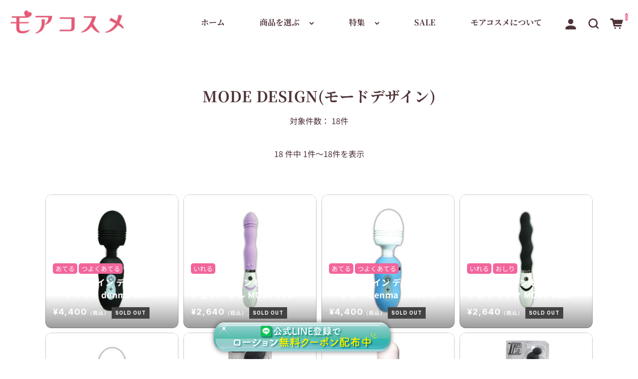

--- FILE ---
content_type: text/css
request_url: https://more-cosmetics.jp/wp-content/themes/simple-plus_child/style.css?ver=6.8.3
body_size: 10683
content:
/*
Theme Name:		Welcart Simple Plus Child Theme
Template:		welcart_simple-plus
Theme URI:		https://www.welcart.com/archives/16004.html
Author:			Collne.Inc
Author URI:		https://www.collne.com/
Description:	Welcart Simple Plus Child Theme.
Version:		1.0
License:		GNU General Public License v2 or later
License URI:	http://www.gnu.org/licenses/gpl-2.0.html
Tags:			responsive-layout, simple-plus,
*/

/*---元CSSのカスタム------------------------------------*/

body {
    font-size:16px !important;
}

.entry-title {
    font-family: 'Noto Serif JP', serif !important;
}

@media screen and (min-width: 1060px) {
    .front-page {
        margin-top:80px !important;
    }
}
@media screen and (max-width: 1059px) {
    .front-page {
        margin-top:145px !important;
    }
}
@media screen and (max-width: 767px) {
/*     .front-page {
        margin-top:100px !important;
    } */
}

.front-page h2, .front-page .h2 {
    font-family: 'Noto Serif JP', serif !important;
}

.front-page .widget .widget_title, .general-widget-area .widget .widget_title {
    font-family: 'Noto Serif JP', serif !important;
}

.archive-header .page-title {
    font-family: 'Noto Serif JP', serif !important;
}

#global-menu .navbar-nav .nav-item .nav-link {
    font-family: 'Noto Serif JP', serif !important;
}

.card-imag-top.grid-image img {
    border:1px solid #CCC6C8 !important;
}

.item-category .card-body .card-title, .new-items .card-body .card-title,
.front-page .widget_basic_item_list .card-body .card-title, 
.general-widget-area .widget_basic_item_list .card-body .card-title {
    font-size: 1.2rem !important;
}
.item-category .card-body .card-text, .new-items .card-body .card-text,
.front-page .widget_basic_item_list .card-body .card-text,
.general-widget-area .widget_basic_item_list .card-body .card-text {
    font-size: 1.2rem !important;
}
.assistance_item>ul .card .card-body .card-title {
    font-size: 1.2rem !important;
}
.assistance_item>ul .card .card-body .card-text {
    font-size: 1.2rem !important;
}

.dropdown.filter-category .btn-filter #ico-filter {
    position: absolute;
    left: 25px;
    top: 22px !important;
    width: 12px;
    height: 12px;
}

.btn {
    font-size:16px !important;
}

.accordion-button {
    font-size:1.2rem !important;
    font-weight: bold;
}

.dropdown-menu {
    font-size: 15px !important;
}

.general-widget-area {
    margin-top: 0 !important;
}

.general-widget-area .widget {
    width: 100%;
    padding-top: 0rem !important;
    padding-right: var(--bs-gutter-x, 0.75rem);
    padding-left: var(--bs-gutter-x, 0.75rem);
    padding-top: 0rem !important;
    margin-right: auto;
    margin-left: auto;
}

.comments-area {
    border-top: none !important;
}

.follow-us {
    font-family: 'Noto Serif JP', serif !important;
}

.front-page .news-front .news-title {
    text-align: center !important;
}
.news-front .news-title::after {
    margin: 0.5em auto;
    border-color: #4F3337;
}

.news-front ul li:first-child {
    padding-top: 1.8em !important;
    border-top: 1px solid var(--border-color, #F2659D)!important;
}
.time {
    display: flex;
    align-items: center;
}

.front-page section:first-child {
    padding-top: 2rem !important;
    margin-top: 0;
}

.notice-content {
    background: #fce0e8 !important;
    font-size:14px !important;
}

.front-page .notice .notice-content a {
    padding:10px !important;
}

@media screen and (max-width: 767px) {
    a.nav-link {
        font-size:16px !important;
    }
    .widget_title { /*トップのランキングフォントサイズ*/
        font-size:22px !important;
    }
}

/*ヘッダー　スクロールで色が変わらないように変更*/
header.every {
    height: auto;
    min-height: 90px;
    -webkit-transition: var(--header-transition-background, background-color 0.5s ease),var(--header-transition-height, min-height 0.5s ease);
    transition: var(--header-transition-background, background-color 0.5s ease),var(--header-transition-height, min-height 0.5s ease);
    background-color: var(--header-before-bg-color, rgba(255,255,255,1)) !important;
}
header.every #ico-menu *, header.every #ico-cart * {
    fill: #4F3337 !important;
    -webkit-transition: var(--header-transition-background, all 0.5s ease);
    transition: var(--header-transition-background, all 0.5s ease);
}
@media screen and (min-width: 768px) {
    header.every #global-menu-pc .navbar-light .navbar-nav .nav-link {
        color: var(--header-before-text-color, #4F3337) !important;
        -webkit-transition: all 0.5s ease;
        transition: all 0.5s ease;
    }
    header .global-menu-pc .dropdown-toggle::after {
        background-color: var(--header-before-text-color, #4F3337) !important;

    }
    header .login-pc svg *, header .search-pc svg *, header .cart-btn svg * {
        fill: #4F3337 !important;
        -webkit-transition: var(--header-transition-background, all 0.5s ease);
        transition: var(--header-transition-background, all 0.5s ease);
    }
}
.default {
    background-color: none !important;
    color: rgb(255, 255, 255);
}


/*---共通------------------------------------*/
.text_c {
    text-align: center;
}
.mt20 {
    margin-top:20px !important;
}
.mt30 {
    margin-top:30px !important;
}
.br_sp {
    display:none;
}
.br_pc {
    display:block;
}
@media screen and (max-width: 520px) {
    .br_sp {
        display:block;
    }
    .br_pc {
        display:none;
    }
}

/*---ヘッダー------------------------------------*/

.header_info {
    width:100%;
    color:#4F3337;
    margin: 0 0 0 0 !important;
    padding:10px 0 ;
}
.header_info p {
    margin:0 0 0 0 !important;
    font-size:1rem;
    font-weight: normal !important;
    letter-spacing: .08em !important;
}

@media screen and (max-width: 767px) {
    .header_info {
        width:100%;
        background-color:#F2659D;
        color:#fff;
        text-align: center;
        margin: 0 0 0 0 !important;
        padding:3px 0 ;
    }
    .header_info p {
        margin:0 0 0 0 !important;
        font-size:.9rem;
        font-weight: normal !important;
    }
}

/*---トップページ------------------------------------*/

/*---トップイメージ------------*/
.main-image-area{
    animation-name:fadeInAnime;
    animation-duration:1s;
    animation-fill-mode:forwards;
    opacity:0;
    }
    
    @keyframes fadeInAnime{
      from {
        opacity: 0;
      }
    
      to {
        opacity: 1;
      }
    }

/*---ハッシュタグ風検索------------*/

section#block-8 {
    padding-top:10px !important;
    padding-bottom:0 !important;
}
ul.search-tag-wrap {
    width:98%;
    max-width:1000px;
/*     margin:40px auto 20px !important; */
    padding: 0 !important;
    list-style-type: none;
    display:flex;
    flex-wrap:wrap;
    font-size:clamp(14px , 1.6vw , 16px)!important;
	margin-bottom:0;
}
a.search-tag {
	display: inline-block;
	margin: 0 .1em .6em 0;
	padding: .6em;
	line-height: 1;
	text-decoration: none;
	color: #4F3337;
	background-color: #fff;
	border: 1px solid #4F3337;
	border-radius: 2em;
    transition: all .3s;
	font-size:12px;
}
a.search-tag:hover {
    color:#fff;
    background:#4F3337;
}
a.search-tag:before {
    font-family: "Font Awesome 5 Free";
	font-weight: 900;
	content: "\f002";
}

/*---TOPICSスライダーエリア--------------*/

section#block-10 {
    padding-top:0 !important;
    padding-bottom:2.5vw !important;
}
#n2-ss-2 {
    padding:1.5vw 0 !important;
}
.n2-active { /*アクティブなBullet*/
    background-color:#6A615F !important;
}

/*---カテゴリーアイコンエリア--------------*/
ul.category_wrap {
    width: 100%;
    max-width:700px;
    margin: 30px auto 0;
    display: flex;
    flex-wrap: wrap;
    justify-content: space-between;
    box-sizing:border-box;
}
.category_box {
    width: calc(100%/3);
    text-align: center;
    padding:10px 5px 0;
    box-sizing:border-box;
    border:1px solid #CCC6C8;
    background: #fff;
    font-size:14px;
    transition: all .3s;
}
.category_box a {
    display:block;
}
.category_box:hover {
    background: #fce0e8;
}

/*---バナー設置エリア--------------*/
ul.top_bnr_area {
    width: 100%;
    max-width:700px;
    margin: 0 auto !important;
}
ul.top_bnr_area li img {
    width:100%;
    margin-bottom:20px;
}

/*---初心者向け・プレミアムエリア--------------*/
#block-18, #block-19{
    padding-top:0 !important;
}
#block-18 .read-more , #block-19 .read-more {
    margin-top:0 !important;
}

/*---サイト下の共通エリアのカテゴリ一アイコンエリア--------------*/
#block-16 {
    margin-top:70px !important;
}
#block-16 h2 {
    font-family: 'Noto Serif JP', serif !important;
}
#block-16 .read-more {
    margin-top:30px !important;
}

/*---お買い物ガイドエリア--------------*/
#block-14 {
    padding-top:0 !important;
    padding-bottom:0 !important;
}
#block-14 .wp-block-image {
    margin:20px 0 !important;
}


/*---各固定ページ---------------------------------------------------------*/

/*---「はじめての方へ」以外の共通------------*/

body:not(.page-id-3412 , .page-id-4776) .entry-header {
    background :#d9b6c2 !important;
    color :#fff !important;
}
.entry-title {
    border-bottom: none;
    padding:1rem 0.8rem !important;
    font-size:clamp(20px ,2.5vw , 25px);
}
body:not(.page-id-3412) .entry-content h2, .entry-content .h2 {
    margin: 4rem 0;
    font-size: clamp(16px ,2vw , 22px);
}

/*---プライバシーポリシー------------*/

ul.privacy-list {
    margin: 3.4rem 0 1.6rem 1.6rem !important;
}
ol.privacy-sublist {
    box-sizing: border-box;
    margin:0.5rem 0 0.5rem 3.5rem !important;
}
ol.privacy-sublist li {
    margin:0.5rem 0 !important;
    line-height:1.5 !important;
}

/*---特定商取引に関する表記-----------*/

dl.tradelaw-section dt {
    margin: 2.3rem 0 0 !important;
    padding:1rem 0 !important;
    border-top:1px solid #ccc;
    border-bottom:1px solid #ccc;
    font-size: clamp(16px ,2.2vw , 20px);
}
dl.tradelaw-section dd {
    margin: 1rem 0 !important;
}

/*---会社概要-----------*/

.company_info {
    margin-top:30px;
}
.company_info,
.company_info > dt,
.company_info > dd {
    box-sizing: border-box;
}
.company_info > dt,
.company_info > dd {
    padding: 1em;
    line-height: 1.7 !important;
    margin: 0px !important;
    font-weight: normal !important;
    border-bottom: 1px solid #c8a7b7;
}
.company_info > dt {
    background-color: #fce0e8;
}

@media screen and (max-width: 767px) {
    .company_info > dt,
    .company_info > dd {
        border:none;
        padding: 0.5em;
    }
    .company_info > dd > ul {
          text-align: left;
    }
    .company_info > dd {
        margin-bottom:10px !important;
    }
}
@media print, (min-width: 768px) {
    .company_info {
          display: flex;
          flex-wrap: wrap;
          border-top: 1px solid #c8a7b7;
    }
    .company_info > dt,
    .company_info > dd {
          display: flex;
          flex-direction: column;
          justify-content: center;
    }
    .company_info > dt {
          width: 25%;
    }
    .company_info > dd {
          width: 75%;
    }
}

/*---問い合わせフォーム--------------*/

.wpcf7 input[name="your-name"] {
	width: 100%;
}
.wpcf7 input[name="your-email"] {
	width: 100%;
}
.wpcf7 input[name="your-subject"] {
	width: 100%;
}
.wpcf7 textarea[name="your-message"] {
	width: 100%;
}
.wp-block-contact-form-7-contact-form-selector label {
    display: block !important;
    width:100% !important;
}
form input[type=text], form input[type=email], form input[type=password], form input[type=tel], form input[type=url], form input[type=search] ,form textarea{
    background-color: #fff !important;
    color: #4f3337 !important;
}

/*---はじめての方へ-----------------*/

.page-id-3412 .site-content {
    width:100% !important;
    max-width: none !important;
    margin: 0 auto !important;
    padding: 0 !important;
}
.page-id-3412 .entry-header {
    text-align: center;
    background-image: url(https://more-cosmetics.jp/wp-content/uploads/2023/01/about_main.jpg) !important;
    object-fit: contain !important;
    background-position : center top !important;
    background-repeat: no-repeat !important;
    background-size: cover !important;
    display: flex;
    justify-content: center;
    align-items: center;
    height:60vh !important;
    max-height:700px !important;
    margin-bottom:50px !important;
    position: relative;
}
.page-id-3412 .entry-header::after {
    content: "";
    display: inline-block;
    width: 19.11vw;
    height: 21.82vw;
    min-width:278px;
    min-height:313.28px;
    position: absolute;
    top: 50%;
    left: 50%;
    transform: translate(-50%, -50%);
    -webkit-transform: translate(-50%, -50%);
    -ms-transform: translate(-50%, -50%);
    background: url(https://more-cosmetics.jp/wp-content/uploads/2023/01/about_title.png) no-repeat;
    background-size: contain;
    background-position: center;
}
.page-id-3412 .entry-title {
    display: none;
    position: relative;
    padding:50px !important;
    margin:0 !important;
    line-height:2.5 !important;
    color:#fff;
}
/*.page-id-3412 .entry-title::before {
    content: "";
    display: inline-block;
    width: 50px;
    height: 50px;
    position: absolute;
    top:0;
    left: 50%;
    transform: translateX(-50%);
    -webkit-transform: translateX(-50%);
    -ms-transform: translateX(-50%);
    background: url(https://more-cosmetics.jp/wp-content/uploads/2022/06/about_before.png) no-repeat;
    background-size: contain;
}
.page-id-3412 .entry-title::after {
    content: "MoreCosme GUIDE";
    font-size: clamp(18px, 2.2vw ,24px);
    font-weight: bold;
    color: #fff;
    position: absolute;
    bottom: 20px;
    left: 0;
    right: 0;
}*/
.about_morecosme {
    margin:0 auto;
    width:100%;
    max-width:1159px;
}
.about_box {
    width:100%;
    margin:3rem 0 4.5rem !important;
}
.about_morecosme h2 {
    border-bottom:2px solid #958387 !important;
    border-top:none !important;
    font-family: 'Noto Serif JP', serif !important;
    text-align: center;
    color: #4F3337;
    padding:0.5rem 0 !important;
    margin:0 !important;
    font-size: clamp(19px,2vw,22px);
}
/*.about_morecosme h2 {
    border:none !important;
    background-color:#d9b6c2;
    text-align: center;
    color: #fff;
    padding:0.5rem 0 !important;
    margin:0 !important;
    font-size: clamp(18px,2vw,22px);
    font-weight:400 !important;
}*/
.about_morecosme p {
    margin:2.8rem 0 0 !important;
}
.about_morecosme ul {
    display: flex;
    flex-wrap: wrap;
    list-style-type: none;
    width:100%;
    max-width:1000px;
    margin:30px auto 0;
    justify-content: center;
}
.about_morecosme ul li {
    border:1px solid #846168;
    border-radius: 10px;
    width: 23vw;
    height: 15vw;
    max-width:300px;
    max-height:160px;
    min-width:250px;
    min-height:140px;
    margin: 1%;
    padding:0 !important;
    display: flex;
    justify-content: center;
    align-items: center;
}
.about_morecosme ol {
    padding: 15px 15px 15px 30px !important;
    border:1px solid #846168;
    box-sizing: border-box;
    border-radius: 10px;
    margin:30px auto 0 !important;
    max-width:1000px;
}
.about_morecosme ol li {
    line-height:1.2 !important;
    margin:0 0 0.4rem !important;
}
.about_morecosme table {
    width:auto !important;
    margin:1rem 0 3rem !important;
}
.about_morecosme table th ,.about_morecosme table td {
    padding:10px !important;
    background-color: transparent;
    border:1px solid #846168 !important;
    font-size:14px;
}
.about_morecosme table th {
    text-align: center;
    padding:0.5rem 2rem !important;
}
.td_price {
    text-align: right;
}
.morecosme_item_p {
    margin-bottom:0 !important;
}
.text_pink {
    color:#c66090;
    font-weight:bold !important;
    font-size:clamp(18px ,2.2vw,24px);
    position: relative;
    padding-left:60px !important;
}
.text_pink::before {
    content: "";
    display: inline-block;
    width: 47px;
    height: 35px;
    background: url(https://more-cosmetics.jp/wp-content/uploads/2022/07/freeshipping_icon.png) no-repeat;
    background-size: contain;
    margin-right: 8px;
    position: absolute;
    top: 50%;
    left: 0%;
    transform: translateY(-50%);
    -webkit-transform: translateY(-50%);
    -ms-transform: translateY(-50%);
}
.contact_link a {
    color:#c66090;
    font-weight: bold !important;
    text-decoration: none !important;
}
.contact_link a:hover {
    color: #846168;
}
.vandle_wrap {
    width:100%;
    max-width:1000px;
    margin:20px auto 0;
    padding:20px;
    border:1px solid #846168;
    border-radius: 10px;
}
.vandle_wrap h4 {
    font-size: clamp(15px,2vw,19px) !important;
    margin:0 !important;
}
.vandle_wrap p {
    margin:2rem 0 0 !important;
}
.vandle_btn,
a.vandle_btn,
button.vandle_btn {
  width:100%;
  max-width:400px;
  font-size: clamp(15px,2vw,18px);
  line-height: 1.5;
  position: relative;
  display: inline-block;
  padding: 0.5rem 2rem;
  cursor: pointer;
  -webkit-user-select: none;
  -moz-user-select: none;
  -ms-user-select: none;
  user-select: none;
  -webkit-transition: all 0.3s;
  transition: all 0.3s;
  text-align: center;
  vertical-align: middle;
  text-decoration: none;
  color: #846168;
}
a.btn-border {
    border-radius: 5px;
    background: #c0cce8;
    color: #fff;
  }
  
a.btn-border:hover {
    color: #fff;
    background: #334666;
}

/*---安心お買い物ガイド-----------------*/

.page-id-4776 .site-content {
    width:100% !important;
    max-width: none !important;
    margin: 0 auto !important;
    padding: 0 !important;
}
.page-id-4776 .entry-header {
    text-align: center;
    background-image: url(https://more-cosmetics.jp/wp-content/uploads/2022/11/h1_guide_back_pc.jpg) !important;
    background-repeat: no-repeat !important;
    background-size: cover !important;
    background-position:0 center !important;
    display: flex;
    justify-content: center;
    align-items: center;
    height:30vh !important;
    max-height:400px !important;
    margin-bottom:50px !important;
}
.page-id-4776 .entry-title {
    position: relative;
    padding:50px !important;
    margin:0 !important;
    line-height:2.5 !important;
    color:#fff;
}
.page-id-4776 .entry-title::before {
    content: "";
    display: inline-block;
    width: 50px;
    height: 50px;
    position: absolute;
    top:0;
    left: 50%;
    transform: translateX(-50%);
    -webkit-transform: translateX(-50%);
    -ms-transform: translateX(-50%);
    background: url(https://more-cosmetics.jp/wp-content/uploads/2022/06/about_before.png) no-repeat;
    background-size: contain;
}
.page-id-4776 .entry-title::after {
    content: "Shopping GUIDE";
    font-size: clamp(18px, 2.2vw ,24px);
    font-weight: bold;
    color: #d9b6c2;
    position: absolute;
    bottom: 20px;
    left: 0;
    right: 0;
}
@media screen and (max-width: 768px) {
    .page-id-4776 .entry-header {
        background-image: url(https://more-cosmetics.jp/wp-content/uploads/2022/11/h1_guide_back.jpg) !important;
    }
}
@media screen and (max-width: 520px) {
    .page-id-4776 .entry-title {
        line-height:1.7;
        font-size:22px;
    }
}

/*---吸引系特集ページ-----------------*/

.page-id-4282 .site-content {
    width:100% !important;
    max-width: 800px !important;
    margin: 0 auto !important;
    padding: 0 !important;
}
.page-id-4282 .entry-header {
    display: none;
}
.page-id-4282 .entry-content {
    padding: 0 !important;
}
.page-id-4282 .entry-content h2 {
    border: none !important;
    margin:3vw 0 !important;
    padding: 0 !important;
}
.page-id-4282 .entry-content h3:first-child, .entry-content .h3:first-child {
    padding: 0 !important;
    margin-top: 0 !important;
    margin-right: 0 !important;
    margin-left: 0 !important;
    text-align: center !important;
}
.page-id-4282 .entry-content p {
    margin: 0 !important;
}
.topics_wrap {
    width:100%;
}
.topics_main_img {
    width:98%;
    max-width: 800px !important;
    margin: 0 auto;
}
.topics_main_img img {
    width:100%;
}
.topics_text {
    width:94%;
    border:2px solid #D66FAA;
    border-radius: 10px;
    margin:0 auto;
    background-color: #fff;
    padding:2.5rem 2rem;
}
.topics_text h3 {
    color: #40C6BC;
    text-align: center !important;
    font-size:clamp(25px, 3vw , 30px) !important;
    margin-bottom:30px !important;
}
.topics_text h3:before{
    background: none !important;
}
.topics_text h4 {
    color: #D66FAA;
    text-align: center !important;
    font-size:clamp(20px, 2.5vw , 25px) !important;
    margin: 30px 0 20px !important;
}
.topics_text h4 span {
    background: linear-gradient(transparent 60%, #FFE5F1 50%);
    padding:0 50px !important;
}
.topics_text p {
    text-align: center !important;
}
.topics_recommend_wrap {
    width:100%;
    max-width: 800px;
    margin-top: clamp(2rem , 4vw ,4rem);
    padding-top:clamp(2rem , 3vw , 3rem);
    padding-bottom:clamp(2rem , 3vw , 3rem);
    padding-left:0;
    padding-right:0;
    background-color: #FFE5F1;
}
.topics_recommend_wrap h3 {
    position: relative;
    text-align: center !important;
    font-size:clamp(30px, 4.5vw , 48px) !important;
}
.topics_recommend_wrap h3::before{
    background-image: none !important;
    position: absolute;
    bottom: -20px;
    left: 50%;
    transform: translateX(-50%);
    -webkit-transform: translateX(-50%);
    -ms-transform: translateX(-50%);
    width: clamp(30px , 6vw ,60px);
    height: 5px;
    content: '';
    background-color: #4F3337;
    margin: 0 !important;
    border-radius: 0 !important;
}
.topics_recommend {
    width:96%;
    max-width:720px;
    margin:5rem auto 0 !important;
    padding-bottom:3rem !important;
}
.topics_recommend h4 {
    text-align: center !important;
    font-size:clamp(26px, 4.5vw , 45px) !important;
    position: relative;
    width:100%;
    margin-top:clamp(40px, 8vw ,80px) !important;
    padding-top:clamp(20px, 3.5vw ,35px) !important;
}
.topics_recommend h4::before {
    content: "";
    display: inline-block;
    background: url(https://more-cosmetics.jp/wp-content/uploads/2022/10/pickup.png);
    background-size: cover;
    width: clamp(200px , 31vw ,310px);
    height: clamp(114px , 17vw ,176px);
    position: absolute;
    top: clamp(-30px , -10vw , -100px);
    left: 50%;
    transform: translateX(-50%);
    -webkit-transform: translateX(-50%);
    -ms-transform: translateX(-50%);
    mix-blend-mode: multiply;
}
.topics_recommend h4.beginner::after {
    content: "♥";
    color: #FF81BB;
    font-size:clamp(16px , 2vw , 22px);
    position: absolute;
    bottom: clamp(-30px , -8vw , -80px);
    left: 50%;
    transform: translateX(-50%);
    -webkit-transform: translateX(-50%);
    -ms-transform: translateX(-50%);
}
.topics_recommend h4.intermediate::after {
    content: "♥♥";
    color: #FF81BB;
    font-size:clamp(16px , 2vw , 22px);
    position: absolute;
    bottom: clamp(-30px , -8vw , -80px);
    left: 50%;
    transform: translateX(-50%);
    -webkit-transform: translateX(-50%);
    -ms-transform: translateX(-50%);
}
.topics_recommend h4.advanced::after {
    content: "♥♥♥";
    color: #FF81BB;
    font-size:clamp(16px , 2vw , 22px);
    position: absolute;
    bottom: clamp(-30px , -8vw , -80px);
    left: 50%;
    transform: translateX(-50%);
    -webkit-transform: translateX(-50%);
    -ms-transform: translateX(-50%);
}
.topics_recommend h5 {
    text-align: center !important;
    font-size:clamp(22px, 3vw , 30px) !important;
}
.topics_recommend h5 span {
    background: linear-gradient(transparent 60%, #FFB9D9 50%);
}
.topics_recommend_1 {
    width:96%;
    max-width: 550px;
    margin: 3rem auto 2rem;
    padding:clamp(2rem , 3vw , 3rem);
    background-color: #fff;
    border-radius: 10px;
    background-image: url(https://more-cosmetics.jp/wp-content/uploads/2022/10/01.png);
    background-repeat: no-repeat;
    background-position: left 1% top 1%;
    background-size: 20%;
}
.topics_recommend_2 , .topics_recommend_3 {
    width:48%;
    max-width: 350px;
    padding:clamp(1rem , 2vw , 2rem);
    background-color: #fff;
    border-radius: 10px;
}
.topics_recommend_2 {
    background-image: url(https://more-cosmetics.jp/wp-content/uploads/2022/10/02.png);
    background-repeat: no-repeat;
    background-position: left 1% top 1%;
    background-size: 25%;
}
.topics_recommend_3 {
    background-image: url(https://more-cosmetics.jp/wp-content/uploads/2022/10/03.png);
    background-repeat: no-repeat;
    background-position: left 1% top 1%;
    background-size: 25%;
}
.topics_recommend_1 img ,.topics_recommend_2 img ,.topics_recommend_3 img {
    width:100%;
    margin:1rem 0;
    filter: drop-shadow(1px 1px 2px rgba(0,0,0,0.3));
}
.product_name {
    font-size:clamp(16px, 2.2vw , 23px) !important;
    font-weight: bold !important;
    line-height: 1.5 !important;
}
.product_num {
    font-size:clamp(12px, 2.8vw , 13px) !important;
}
.product_price {
    font-size:clamp(20px, 2.7vw , 28px) !important;
    font-weight: bold !important;
    text-align: right;
    line-height: 1.2 !important;
}
.product_price span {
    font-size:17px !important;
}
.topics_recommend_23_wrap {
    width:96%;
    max-width:720px;
    display: flex;
    margin:0 auto;
    justify-content: space-between;
}
.product_name2 {
    font-size:clamp(14px, 1.8vw , 18px) !important;
    font-weight: bold !important;
    line-height: 1.5 !important;
}
.product_price2 {
    font-size:clamp(17px, 2.2vw , 22px) !important;
    font-weight: bold !important;
    text-align: right;
    line-height: 1.2 !important;
}
.product_price span , .product_price2 span {
    font-size:15px !important;
}
.dotted_line {
    border-bottom:1px dotted #4F3337;
}
/*リンクボタン*/
.button_pink {
    display: block;
    position: relative;
    background: #FF81BB;
    width:90%;
    max-width: 400px;
    padding: 15px 10px;
    color: #fff;
    text-align: center;
    text-decoration: none;
    letter-spacing: .1rem;
    transition: .5s;
    margin:30px auto;
}
.button_purple {
    display: block;
    position: relative;
    background: #D66FAA;
    width:90%;
    max-width: 400px;
    padding: 15px 10px;
    color: #fff;
    text-align: center;
    text-decoration: none;
    letter-spacing: .1rem;
    transition: .5s;
    margin:30px auto;
}
.button_pink:hover ,.button_purple:hover {
    color: #fff;
}
.button_pink:before ,.button_purple:before {
    content: "";
    position: absolute;
    top: 44%;
    right: 12px;
    width: 10px;
    height: 2px;
    background: #fff;
    transform: rotate(45deg);
}
.button_pink:after , .button_purple:after {
    content: "";
    position: absolute;
    top: 56%;
    right: 12px;
    width: 10px;
    height: 2px;
    background: #fff;
    transform: rotate(-45deg);
}
section.other_items {
    margin:3rem auto;
    text-align: center;
}
.other_text {
    font-size:clamp(17px , 2vw , 20px);
}

@media screen and (max-width: 520px) {
    .topics_text p {
        text-align: left !important;
    }
    .topics_text h4 span {
        padding:0 !important;
    }
    .topics_recommend_23_wrap {
        width:96%;
        flex-direction: column;
        align-items: center;
    }
    .topics_recommend_2 , .topics_recommend_3 {
        width:100%;
        max-width:none;
        padding:clamp(2rem , 3vw , 3rem);
    }
    .topics_recommend_2 {
        background-size: 20%;
    }
    .topics_recommend_3 {
        margin-top:30px;
        background-size: 20%;
    }
    .product_name2 {
        font-size:clamp(16px, 2.2vw , 23px) !important;
    }
    .product_price2 {
        font-size:clamp(20px, 2.7vw , 28px) !important;
    }
    .product_price2 span {
        font-size:14px !important;
    }
    .button_pink , .font_purple {
        font-size:14px;
    }
}

/*---クリスマス特集2022-----------------*/

.page-id-5261 .site-content , .page-id-5814 .site-content  {
    width:100% !important;
    max-width: 800px !important;
    margin: 0 auto !important;
    padding: 0 !important;
}
.page-id-5261 .entry-header, .page-id-5814 .entry-header {
    display: none;
}
.page-id-5261 .entry-content, .page-id-5814 .entry-content {
    padding: 0 !important;
}
.page-id-5261 .entry-content h2, .page-id-5814 .entry-content h2 {
    border: none !important;
    margin:0 !important;
    padding: 0 !important;
}
.page-id-5261 .entry-content h2 img, .page-id-5814 .entry-content h2 img {
    width:100%;
}
.page-id-5261 .entry-content h3:first-child, .entry-content .h3:first-child ,
.page-id-5814 .entry-content h3:first-child, .entry-content .h3:first-child {
    padding: 0 !important;
    margin-top: 0 !important;
    margin-right: 0 !important;
    margin-left: 0 !important;
    text-align: center !important;
}
.page-id-5261 .entry-content p, .page-id-5814 .entry-content p {
    margin: 0 !important;
}
.xmas_pink_wrap {
    width:100%;
    background: url(https://more-cosmetics.jp/wp-content/uploads/2022/12/xmas2022_pkback-scaled.jpg);
    background-size: cover;
    background-position: center top;
    padding:40px !important;
}
.xmas_black_wrap {
    width:100%;
    background: url(https://more-cosmetics.jp/wp-content/uploads/2022/12/xmas2022_bkback-scaled.jpg);
    background-size: cover;
    background-position: center top;
    padding:40px !important;
}
.xmas_pink_wrap h3 , .xmas_black_wrap h3{
    font-family: 'Noto Serif JP', serif !important;
    font-weight: 700;
    font-size:clamp(22px , 3vw , 30px) !important;
    color: #fff;
}
.xmas_pink_wrap h3:before , .xmas_black_wrap h3:before{
    background: none !important;
}
.snow {
    width:clamp(40px , 6vw , 60px);
    margin-bottom:20px;
}
.xmas_recommend_wrap {
    max-width:760px;
    margin:30px auto;
    display: flex;
    flex-wrap: wrap;
    justify-content: space-between;
}
.xmas_recommend {
    width:48%;
    max-width: 350px;
    padding-top:clamp(1rem , 2vw , 2rem);
    padding-bottom:clamp(1rem , 2vw , 2rem);
    background-color: rgba(255,255,255,0.75);
    border-radius: 10px;
    margin-bottom:20px;
}
.xmas_recommend img {
    width:100%;
    margin-bottom:10px;
    filter: drop-shadow(1px 1px 2px rgba(0,0,0,0.3));
}
.xmas_product_name {
    font-size:clamp(14px, 1.5vw , 15px) !important;
    font-weight: bold !important;
    line-height: 1.5 !important;
    background-color: #C13140;
    font-family: 'Noto Serif JP', serif !important;
    color:#fff !important;
    padding-top:5px!important;
    padding-bottom:5px!important;
    padding-right:clamp(1rem , 2vw , 2rem) !important;
    padding-left:clamp(1rem , 2vw , 2rem) !important;
}
.xmas_product_name a{
    color:#fff !important;
}
.xmas_details {
    width:100%;
    padding-top:clamp(1rem , 2vw , 2rem);
    padding-right:clamp(1rem , 2vw , 2rem);
    padding-left:clamp(1rem , 2vw , 2rem);
}

/*リンクボタン*/
.button_xmas {
    display: block;
    position: relative;
    background: #C13140;
    width:90%;
    max-width: 400px;
    padding: 15px 10px;
    color: #fff;
    text-align: center;
    text-decoration: none;
    letter-spacing: .1rem;
    transition: .5s;
    margin:30px auto;
}
.button_xmas:hover{
    color: #fff;
}
.button_xmas:before {
    content: "";
    position: absolute;
    top: 44%;
    right: 12px;
    width: 10px;
    height: 2px;
    background: #fff;
    transform: rotate(45deg);
}
.button_xmas:after {
    content: "";
    position: absolute;
    top: 56%;
    right: 12px;
    width: 10px;
    height: 2px;
    background: #fff;
    transform: rotate(-45deg);
}

@media screen and (max-width: 670px) {
    .xmas_pink_wrap , .xmas_black_wrap {
        padding:30px 15px !important;
    }
    .xmas_recommend_wrap {
        width:96%;
        flex-direction: column;
        align-items: center;
    }
    .xmas_recommend {
        width:100%;
        max-width:none;
        padding-top:25px;
        padding-bottom:25px;
    }
    .xmas_product_name {
        padding-right:30px;
        padding-left:30px;
    }
    .xmas_details {
        padding:20px 30px 0;
    }
    .button_xmas {
        font-size:14px;
    }
}

/*---クリスマスから転用おすすめ特集-----------------*/
.purple_wrap {
    width:100%;
    background: url(https://more-cosmetics.jp/wp-content/uploads/2023/01/osusume_prbk-scaled.jpg);
    background-size: cover;
    background-position: center top;
    padding:40px !important;
}
.pink_wrap {
    width:100%;
    background: url(https://more-cosmetics.jp/wp-content/uploads/2023/01/osusume_pkbk-scaled.jpg);
    background-size: cover;
    background-position: center top;
    padding:40px !important;
}
.pink_wrap h3 , .purple_wrap h3{
    font-family: 'Noto Serif JP', serif !important;
    font-weight: 700;
    font-size:clamp(22px , 3vw , 30px) !important;
    color: #fff;
}
.pink_wrap h3:before , .purple_wrap h3:before{
    background: none !important;
}
.osusume_recommend_wrap {
    max-width:760px;
    margin:30px auto;
    display: flex;
    flex-wrap: wrap;
    justify-content: space-between;
}
.osusume_recommend {
    width:48%;
    max-width: 350px;
    padding-top:clamp(1rem , 2vw , 2rem);
    padding-bottom:clamp(1rem , 2vw , 2rem);
    background-color: rgba(255,255,255,0.75);
    border-radius: 10px;
    margin-bottom:20px;
}
.osusume_recommend img {
    width:100%;
    margin-bottom:10px;
    filter: drop-shadow(1px 1px 2px rgba(0,0,0,0.3));
}
.osusume_product_name {
    font-size:clamp(14px, 1.5vw , 15px) !important;
    font-weight: bold !important;
    line-height: 1.5 !important;
    background-color: #D66FAA;
    font-family: 'Noto Serif JP', serif !important;
    color:#fff !important;
    padding-top:5px!important;
    padding-bottom:5px!important;
    padding-right:clamp(1rem , 2vw , 2rem) !important;
    padding-left:clamp(1rem , 2vw , 2rem) !important;
}
.osusume_product_name a{
    color:#fff !important;
}
.osusume_details {
    width:100%;
    padding-top:clamp(1rem , 2vw , 2rem);
    padding-right:clamp(1rem , 2vw , 2rem);
    padding-left:clamp(1rem , 2vw , 2rem);
}

/*リンクボタン*/
.button_osusume {
    display: block;
    position: relative;
    background: #D66FAA;
    width:90%;
    max-width: 400px;
    padding: 15px 10px;
    color: #fff;
    text-align: center;
    text-decoration: none;
    letter-spacing: .1rem;
    transition: .5s;
    margin:30px auto;
}
.button_osusume:hover{
    color: #fff;
}
.button_osusume:before {
    content: "";
    position: absolute;
    top: 44%;
    right: 12px;
    width: 10px;
    height: 2px;
    background: #fff;
    transform: rotate(45deg);
}
.button_osusume:after {
    content: "";
    position: absolute;
    top: 56%;
    right: 12px;
    width: 10px;
    height: 2px;
    background: #fff;
    transform: rotate(-45deg);
}
@media screen and (max-width: 670px) {
    .pink_wrap , .purple_wrap {
        padding:30px 15px !important;
    }
    .osusume_recommend_wrap {
        width:96%;
        flex-direction: column;
        align-items: center;
    }
    .osusume_recommend {
        width:100%;
        max-width:none;
        padding-top:25px;
        padding-bottom:25px;
    }
    .osusume_product_name {
        padding-right:30px;
        padding-left:30px;
    }
    .osusume_details {
        padding:20px 30px 0;
    }
    .button_osusume {
        font-size:14px;
    }
}



/*---特集下ランキング部分-----------------*/
.ranking_area {
    width:100%;
    max-width:800px;
    margin-top:clamp(20px , 3vw , 30px);
    padding-bottom:clamp(20px , 3vw , 30px);
}
.ranking_area img {
    width:100%;
}
.ranking_wrap {
    width:96%;
    margin:10px auto 30px;
    display: flex;
    justify-content: space-between;
}
.ranking_wrap p {
    margin:0 !important;
}
.ranking_box {
    width:32%;
}
.ranking_num {
    font-family: 'Noto Serif JP', serif;
    font-weight: 700;
    font-size:clamp(17px , 2vw , 20px);
}
.color_training {
    color:#599686;
}
.color_insert {
    color:#A177A8;
}
.ranking_box_details {
    font-size:clamp(12px , 1.5vw , 15px);
    line-height: 1.3 !important;
    padding-top:10px !important;
}

/*---クーポン説明ページ----------------*/
.page-id-4514 .site-content {
    width:96% !important;
    max-width: 800px !important;
    margin: 20px auto !important;
    padding: 0 !important;
}
.page-id-4514 .entry-title {
    background: #F4EAEF !important;
    color: #4F3337 !important;
    text-align: center;
    margin-bottom:0 !important;
    font-size:26px !important;
}
.coupon_wrap {
    text-align: center;
}
.coupon_wrap p {
    margin:30px 0 20px 0 !important;
    font-size:clamp(16px , 2vw , 23px) !important;
    font-weight: bold;
}
.heading {
	display: flex;
	justify-content: center;
	align-items: center;
	text-align: center;
    color:#e85b83;
}
.heading::before,
.heading::after {
	content: '';
	width: 3px;
	height: 40px;
	background-color: #e85b83;
}
.heading::before {
	margin-right: 25px;
	transform: rotate(-35deg)
}
.heading::after {
	margin-left: 25px;
	transform: rotate(35deg)
}
.coupon_wrap img {
    width:100%;
}
#copyTarget {
    padding:4px !important;
    font-size:18px;
    margin-bottom:10px !important;
    width:60%;
}
.coupon_wrap button {
    background-color: #e85b83;
    color:#fff;
    font-size:18px;
    padding:5px 20px;
    border:none !important;
    border-radius: 3px;
}
.button_coupon {
    display: block;
    position: relative;
    background: #e85b83;
    width:90%;
    max-width: 400px;
    padding: 15px 10px;
    color: #fff;
    text-align: center;
    text-decoration: none;
    letter-spacing: .1rem;
    transition: .5s;
    margin:30px auto !important;
    font-size:20px !important;
}
.button_coupon:hover {
    color: #fff;
}

/*商品詳細下のスライダー設定*/
.item_slider {
    margin:60px auto 0 !important;
    width:98%;
    max-width:800px;
}

/*商品詳細にカテゴリー表記*/
.item_cate_tuika {
    display: flex;
    margin-bottom:15px !important;
}
.item_cate_tuika_child {
    background: #F2659D;
    color:#fff;
    border-radius: 5px;
    padding:2px 7px !important;
    margin-right: 5px;
}
.item_cate_tuika_card {
    display: flex;
    flex-wrap: wrap;
}
.item_cate_tuika_child_card {
    min-width:40px;
    background: #F2659D;
    color:#fff;
    border-radius: 5px;
    padding:1px 5px !important;
    margin-bottom:5px !important;
    margin-right: 3px;
    font-size:13px !important;
}


/*---年齢確認モーダル-----------------*/
.overlay{
    display:none;
    width:100%;
    height:100%;
    background: rgba(0,0,0,0.6);
    position:fixed;
    z-index:1;
}
.age-gate-box{
    width:80%;
    max-width:500px;
    min-width:300px;
    min-height:250px;
    position:absolute;
    top: 3%;
    left: 50%;
    transform: translateX(-50%);
    -webkit-transform: translateX(-50%);
    -ms-transform: translateX(-50%);
    background-color:#fff;
    z-index:2;
    text-align: center;
    padding:15px 0;
}
.age-gate-box p{
    margin:0;
}
.age-gate-title {
    font-size:26px;
    color: #c66090 !important;
    font-weight: bold;
    margin-bottom:15px !important;
}
.age-gate-confirm {
    font-size:25px;
    line-height: 1.5 !important;
    margin-top:10px !important;
}
.btn-area {
    display: flex;
    justify-content: space-between;
    width:70%;
    margin:15px auto;
}
.age-gate-box button{
    display:block;
    background-color:#c66090;
    border: none;
    border-radius: 5px;
    color: #fff;
    width:47%;
    font-size:18px;
}
.no-btn {
    background-color:#fff;
    border:1px solid #846168;
    border-radius: 5px;
    width:47%;
}
.no-btn a {
    display: block;
    text-decoration: none;
    padding: 5px 20px;
    font-size:18px;
    color: #846168;
}

/*---パンくず-----------------*/
.breadcrumbs_wrap {
    padding-bottom:15px;
	margin-top:25px;
}
.breadcrumbs {
    font-size: 15px;
}

/*---レビュー箇所のアンカーがずれるので修正用ダミーアンカー-----------------*/
#dummy_anchor {
    height:60px;
}

/*---LINE相談フローティングボタン-----------------*/
#floating_box {
    /* width: 70px;
    height: 70px;
    position: fixed;
    right: 5px;
    bottom: 5px;
    z-index: 99;
    display: block; */
    width: 100%;
    height: 91px;
    position: fixed;
/*     right: 5px; */
    bottom: 0;
    z-index: 99;
    display: flex;
    /* background: #57D38A; */
    justify-content: end;
    align-items: center;
    /* padding: 0 25px; */
    gap: 30px;
}

@media(max-width:576px){
	#floating_box {
		justify-content: center;
	}	
}

#floating_box a {
	height: 100%;
}

@media(max-width:576px){
	#floating_box a {
		width: 100%;
	}	
}

#floating_box img {
	/* width: 100%; */
	width: 100%;
	height: 100%;
	object-fit: contain;
}	

@media(max-width:576px){
	#floating_box img {
		object-fit: cover;
	}	
}

.floating-banner-text {
    margin: 0;
    font-size: 22px;
    letter-spacing: 2px;
    font-weight: bold;
    color: #fff;
}

@media(max-width:768px) {
    #floating_box {
        justify-content: space-between;
    }

    .floating-banner-text {
        font-size: 16px;
    }
}

/*---フッター許可証部分-----------------*/
.kyoka {
    font-size:12px;
    margin-top:30px !important;   
    margin-bottom:0px !important;
    color: #a1a1a1;
}

/* 20241122 - スマホ表示のメニュ―追加 */
#sp-sub-menu-ul-wrapper {
    /* margin-top: 90px; */
    /* overflow-x: auto; */
    padding: 10px 0;
    list-style: none;
    display: none;
}

#sp-sub-menu-ul-wrapper li:nth-of-type(1) {
    display: none;
}

/* 画像追加 */
#sp-sub-menu-ul-wrapper li:nth-of-type(2)>a {
	position: relative;
}

#sp-sub-menu-ul-wrapper .sub-menu li:nth-of-type(1) {
    display: block;
}

#sp-sub-menu-ul-wrapper.top-margin {
/*     margin-top: 90px; */
}

@media(max-width:768px) {
    #sp-sub-menu-ul-wrapper {
/* 		display: flex; */
		margin: 0;
		padding: 0;
		border-top: 1px solid #4F3337;
		border-bottom: 1px solid #4F3337;
    }
}

#sp-sub-menu-ul-wrapper li {
    width: 25%;
    height: 80px;
    border: 1px solid #fff;
    background: #fce0e8;
}

#sp-sub-menu-ul-wrapper li:nth-of-type(4) a {
    font-size:15px;
}

#sp-sub-menu-ul-wrapper>li>a {
    position: relative;
}

#sp-sub-menu-ul-wrapper>li>a:before {
	content: "";
	display: block;
	width: 80px;
	height: 78px;
	position: absolute;
	top: 50%;
	left: 50%;
	transform: translate(-50%, -50%);
}

#sp-sub-menu-ul-wrapper>li:nth-of-type(2)>a:before {
	background: url("../simple-plus_child/assets/img/menu-item.jpg");
	background-repeat: no-repeat;
	background-size: 100%;
}

#sp-sub-menu-ul-wrapper>li:nth-of-type(3)>a:before {
	background: url("../simple-plus_child/assets/img/menu-feature.jpg");
	background-repeat: no-repeat;
	background-size: 100%;
}

#sp-sub-menu-ul-wrapper>li:nth-of-type(4)>a:before {
	background: url("../simple-plus_child/assets/img/menu-sale.jpg");
	background-repeat: no-repeat;
	background-size: 100%;
}

#sp-sub-menu-ul-wrapper>li:nth-of-type(5)>a:before {
	background: url("../simple-plus_child/assets/img/menu-morecosme.jpg");
	background-repeat: no-repeat;
	background-size: 100%;
}

#sp-sub-menu-ul-wrapper li.parent-active {
    background: #FCE0AE;
}

#sp-sub-menu-ul-wrapper li a {
	width: 100%;
	display: flex;
	height: 100%;
	justify-content: center;
	align-items: center;
	color: #4F3337;
	font-weight: bold;
	font-size: 10px;
}

#sp-sub-menu-ul-wrapper .sub-menu {
    list-style: none;
}

#sp-sub-menu-ul-wrapper .sub-menu li a {
    margin-left: 15px;
    justify-content: left;
    align-items: center;
	font-size:12px;
}

#sp-sub-menu-ul-wrapper .sub-menu {
    max-height: 0;
    opacity: 0;
    overflow: hidden;
    transition: max-height 0.3s ease, opacity 0.3s ease;
    background: #FFF;
}

#sp-sub-menu-ul-wrapper .sub-menu.open {
	height: 100vh;
	opacity: 1;
	width: 100vw;
	position: absolute;
	left: 0;
	padding: 0;
	max-height: 70vh;
	overflow-y: auto;
	z-index: 10000;
}

#sp-sub-menu-ul-wrapper .sub-menu li {
    width: 100%;
	height:50px;
}

/* 親項目に下三角を追加 */
#sp-sub-menu-ul-wrapper .sub-menu .menu-item-has-children>a::after {
    content: "▼";
    font-size: 12px;
    margin-left: 10px;
    transition: transform 0.3s ease;
    display: inline-block;
}

/* サブメニューが開いた時に下三角を回転 */
#sp-sub-menu-ul-wrapper .sub-menu .menu-item-has-children>a.active::after {
    transform: rotate(180deg);
}

/* 商品詳細ページの動画 */
.item-detailmovie-wrapper {
    width: 100%;
    margin: 0 auto;
}

iframe.item-detailmovie {
    width: 100%;
    height: 500px;
}

@media(max-width:576px){
	iframe.item-detailmovie {
		height: 300px;
	}
}

.carousel.single-item-carousel .carousel-inner .carousel-num{
	top:initial;
	right:initial;
	bottom:75px;
	left:50%;
	transform:translatex(-50%);
}

/* 商品詳細ページの売れ筋ランキング表示 */
#welcart_bestseller-2 h3 {
    text-align: center;
}

#welcart_bestseller-2 h3 img {
    margin-right:15px;
}

.price[itemprop="priceCurrency"] {
	color: red;
	font-weight: bold;
	font-size: 1.2rem;
}

.widget_welcart_bestseller>ul .card::before {
	background: linear-gradient(rgba(0, 0, 0, 0) 50%
		50%
		, rgba(0, 0, 0, 0) 65%, rgba(0, 0, 0, 0.7) 100%);
}

/* メニューアイコン用 - 20250629 */
.main-logo a{
	margin:0;
}
.menu-toggler {
    width: 3.3rem;
    height: 100%;
}

.menu-toggler .navbar-toggler-icon-open {
    margin:initial;
}

.sp-search-icon,
.sp-special-icon{
    display: none;
}

@media(max-width:576px){
	.sp-search-icon,
	.sp-special-icon{
		display: inline-block;
		width: 50px;
		height: 100%;
	}
	
	.sp-special-icon{
		width: 70px;
	}
}

.sp-search-icon img,
.sp-special-icon img{
	width: 100%;
	height: auto;
	object-fit: cover;
}

.cart-btn{
	margin: 0;
	margin-right:15px;
}

/* ハンバーガーメニュー改善 */
.menu-scroller .text-end{
    position: absolute;
    top: 15px;
    right: 15px;
    z-index: 2;
}

header #global-menu .navbar-nav .nav-item.login .user-icon{
	line-height:initial;
	height:100%;
}

header #global-menu .navbar-nav .nav-item.login,
header #global-menu .navbar-nav .search {
	margin-bottom:15px;
}

header #global-menu .navbar-nav .search .s-box .search-text{
	height:2.4rem;
}

header #global-menu .navbar-nav .nav-item .nav-link{
	padding-top: 5px;
	padding-bottom: 5px;
}

header #global-menu .sns{
	margin-top:1rem;
}

header #global-menu .navbar-nav .nav-item .dropdown-toggle::after{
	transform:translateY(-50%);
}

.about-box-img {
    width: 120px;
    object-fit: cover;
}

li.about-box-li {
    margin: 10px 0;
}

/* 商品価格に赤文字表記 */
.item-price:has(.field_cprice),
.field-price:has(.field-cprice){
  color: red!important;
}

.item-price .field_cprice,
.field-price .field-cprice{
  color: inherit;
}

/* カート会員情報入力 */
table.customer_form input {
    border: 1px solid #000 !important;
}

input.to_reganddeliveryinfo_button {
    display: none;
}

/* sp検索フォーム表示 */
.sp-search-form {
  display: none;
  transition: all 0.3s ease;
}

.sp-search-form.is-visible {
	display: block;
	margin-top:15px;
}

ul.dropdown-menu.depth_0.show {
    border: none;
    width: 100%;
}

.sp-search-form .s-box {
	display: flex;
    gap: 5px;
    width: 90%;
    margin: 0 auto;
}

.top-nav-search-icon .nav-item-36629,
.top-nav-search-icon .nav-item-36630{
	display:none;
}

.femcare-special-posts,
.femcare-special-posts li{
    list-style: none;
}

@media(max-width:992px){
	.femcare-special-posts{
		margin: 0!important;
	}
}

.femcare-special-posts li a {
	display: flex;
	align-items: center;
	gap:10px;
}

@media(max-width:992px){
	.femcare-special-posts li a {
/* 		flex-direction: column;
		align-items: baseline; */
	}
}

.femcare-special-posts li a img {
    width: 10%;
    border-radius: 5px;
}

@media(max-width:992px){
	.femcare-special-posts li a img {
		width: 30%;
	}
}

.femcare-special-posts li a span {
    font-weight: bold;
}

p.post-excerpt {
	margin: 0;
    margin-top: 15px;
}

@media(max-width:992px){
	ul.femcare-special-posts li span {
		display: inline-block;    /* 必須：要素をブロック化 */
/* 		max-width: 80%;         省略する横幅を指定（調整してください） */
/* 		white-space: nowrap;      折り返さず1行に */
/* 		overflow: hidden;         はみ出した部分を隠す */
/* 		text-overflow: ellipsis;  省略記号 … を表示 */
		vertical-align: middle;   /* 画像との縦位置を合わせたい場合 */
	}
}

img.kuchikomi-icon-img {
    width: 40%;
    margin: 0 auto;
    display: block;
}

@media(max-width:992px){
	img.kuchikomi-icon-img {
		width: 100%;
	}
}

/* レビュー画像のスタイル */
.wc-reviewlist p.review-image img {
    max-width: 100% !important;
    height: auto;
    border-radius: 8px;
}

--- FILE ---
content_type: application/javascript
request_url: https://more-cosmetics.jp/wp-content/themes/simple-plus_child/js/sp-menu.js
body_size: 721
content:
document.addEventListener('DOMContentLoaded', function () {
    const menuParents = document.querySelectorAll('#sp-sub-menu-ul-wrapper .menu-item-has-children > a');

    menuParents.forEach((menuParent) => {
        menuParent.addEventListener('click', function (e) {
            e.preventDefault(); // 通常のリンク動作を無効化
            const subMenu = this.nextElementSibling; // サブメニューを取得
            const parent = this.parentElement; // 親要素を取得
            if (subMenu.classList.contains('open')) {
                subMenu.classList.remove('open'); // サブメニューを閉じる
                menuParent.classList.remove('active');
                parent.classList.remove('parent-active');
            } else {
                subMenu.classList.add('open'); // サブメニューを開く
                menuParent.classList.add('active');
                parent.classList.add('parent-active');
            }
        });
    });

    // トップページだけマージンをつける
    const isHomePage = window.location.pathname === '/' || window.location.pathname === '/index.html';

    // トップページの場合に特定のクラスを要素に追加
    if (isHomePage) {
        document.getElementById("sp-sub-menu-ul-wrapper").classList.add("top-margin");
    }
	
	//  検索窓の表示非表示
	const searchIcon = document.getElementById("sp-search-icon");
	const searchForm = document.querySelector(".sp-search-form");

	if (searchIcon && searchForm) {
		searchIcon.addEventListener("click", function (e) {
			e.preventDefault(); // デフォルトの <a> の挙動をキャンセル
			searchForm.classList.toggle("is-visible");
		});
	}
});


--- FILE ---
content_type: image/svg+xml
request_url: https://more-cosmetics.jp/wp-content/themes/welcart_simple-plus/assets/svg/sns/ico-instagram.svg
body_size: 1025
content:
<svg xmlns="http://www.w3.org/2000/svg" xmlns:xlink="http://www.w3.org/1999/xlink" width="40" height="39.999" viewBox="0 0 40 39.999"><defs><linearGradient id="a" x1="0.027" y1="1" x2="1" gradientUnits="objectBoundingBox"><stop offset="0" stop-color="#f5bb56"/><stop offset="0.256" stop-color="#ef5531"/><stop offset="0.498" stop-color="#dc1e51"/><stop offset="0.793" stop-color="#a71095"/><stop offset="1" stop-color="#622dc6"/></linearGradient></defs><rect width="39.998" height="39.999" fill="none"/><path d="M13.406,38.818a18.687,18.687,0,0,1-6.257-.851A10.034,10.034,0,0,1,.958,31.945C.054,29.66.127,27.165,0,24.751V14.309A32.165,32.165,0,0,1,.6,8.073a10.139,10.139,0,0,1,3.408-5.4A11.983,11.983,0,0,1,10.716.183C11.9.055,13.09.066,14.28.02Q19.848,0,25.425,0A23.006,23.006,0,0,1,32.9.917a10.031,10.031,0,0,1,6.239,6.241c.834,2.288.764,4.759.858,7.158-.048,4.518.109,9.045-.156,13.558a11.281,11.281,0,0,1-3.232,7.739,11.713,11.713,0,0,1-7.57,3.072c-2.063.155-4.128.148-6.191.144-1.29,0-2.582-.011-3.867.028q-.837-.007-1.673,0h-1.08C15.284,38.858,14.345,38.851,13.406,38.818Zm12.709-3.478a19.3,19.3,0,0,0,5.38-.675A6.476,6.476,0,0,0,35.518,31a10.387,10.387,0,0,0,.691-2.948h.011q.17-2.7.133-5.392c.046-2.085.061-4.178,0-6.268a47.263,47.263,0,0,0-.25-6.522,7.006,7.006,0,0,0-2.728-4.75c-2.09-1.527-4.8-1.477-7.264-1.605-4.277-.028-8.565-.035-12.853.054-2.514.094-5.333.254-7.248,2.114C4.229,7.263,3.789,9.758,3.727,12.027c-.137,1.746-.046,3.489-.093,5.235-.029,2.783.015,5.587.015,8.363.1,2.241.137,4.654,1.431,6.576a7.3,7.3,0,0,0,5.345,2.941,46.14,46.14,0,0,0,6.1.214C19.73,35.441,22.923,35.341,26.115,35.341Zm-11.64-7.478a10.015,10.015,0,0,1-4.417-5.957,9.866,9.866,0,0,1,1.258-7.8,10.447,10.447,0,0,1,14.55-2.9A9.982,9.982,0,0,1,30,17.072a9.862,9.862,0,0,1-1.089,7.3,10.3,10.3,0,0,1-7.122,4.892,10.441,10.441,0,0,1-7.316-1.4Zm4.447-14.826a6.8,6.8,0,0,0-4.178,2.429,6.362,6.362,0,0,0-1.194,5.6,6.626,6.626,0,0,0,7.018,4.8,6.739,6.739,0,0,0,4.795-2.613,6.334,6.334,0,0,0,.972-5.871,6.7,6.7,0,0,0-6.313-4.436A6.171,6.171,0,0,0,18.922,13.037Zm9.279-3.4a2.479,2.479,0,0,1,1.544-2.9,2.577,2.577,0,0,1,3.4,1.622,2.493,2.493,0,0,1-1.794,3.088A2.569,2.569,0,0,1,28.2,9.633Z" transform="translate(0.002 1.111)" fill="url(#a)"/></svg>